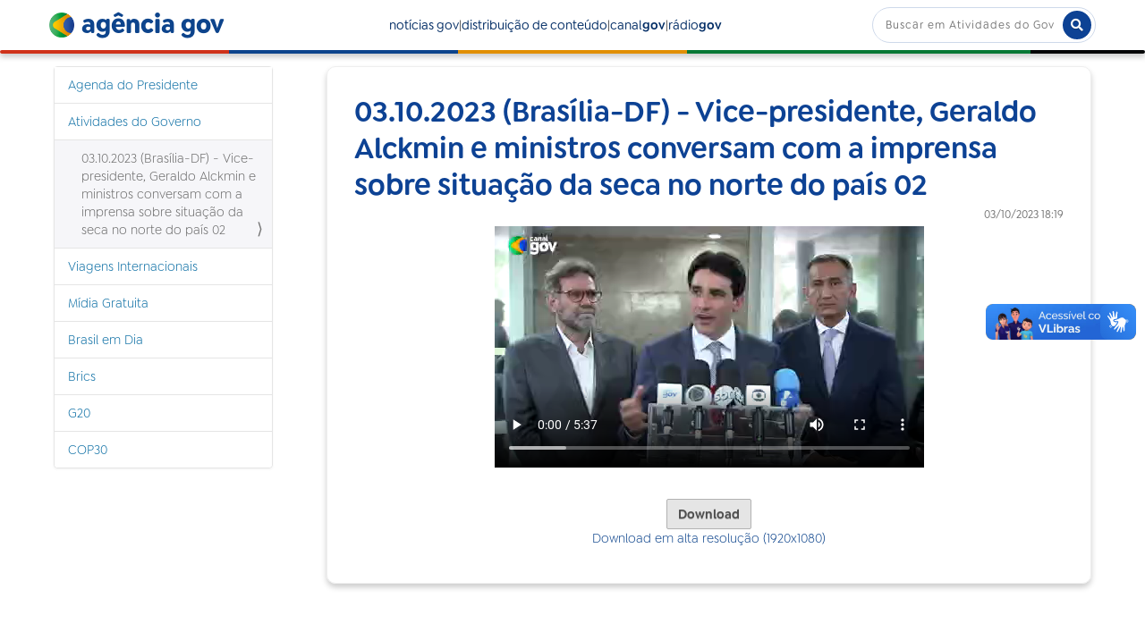

--- FILE ---
content_type: text/html;charset=utf-8
request_url: https://agenciagov.ebc.com.br/distribuicao/atividades-do-governo/03-10-2023-brasilia-df-vice-presidente-geraldo-alckmin-e-ministros-conversam-com-a-imprensa-sobre-situacao-da-seca-no-norte-do-pais-02
body_size: 9650
content:
<!DOCTYPE html>
<html xmlns="http://www.w3.org/1999/xhtml" lang="pt-br" xml:lang="pt-br">
  <head><meta http-equiv="Content-Type" content="text/html; charset=UTF-8" />
    <!-- Google Tag Manager -->
    <script>(function(w,d,s,l,i){w[l]=w[l]||[];w[l].push({'gtm.start':
    new Date().getTime(),event:'gtm.js'});var f=d.getElementsByTagName(s)[0],
    j=d.createElement(s),dl=l!='dataLayer'?'&l='+l:'';j.async=true;j.src=
    'https://www.googletagmanager.com/gtm.js?id='+i+dl;f.parentNode.insertBefore(j,f);
    })(window,document,'script','dataLayer','GTM-M3VLKN3J');</script>
    <!-- End Google Tag Manager -->

    <title>03.10.2023 (Brasília-DF) - Vice-presidente, Geraldo Alckmin e ministros conversam com a imprensa sobre situação da seca no norte do país 02 — Agência Gov</title>

    <link rel="shortcut icon" type="image/x-icon" href="/++plone++ebc.agenciagov.images/favicon.ico" />
    <link rel="apple-touch-icon" href="/++plone++ebc.agenciagov.images/apple-touch-icon.png" />
    <link rel="icon" type="image/png" sizes="192x192" href="/++plone++ebc.agenciagov.images/android-chrome-192x192.png" />
    <link rel="icon" type="image/png" sizes="512x512" href="/++plone++ebc.agenciagov.images/android-chrome-512x512.png" />

    <link href="/++plone++ebc.agenciagov.stylesheets/styles.css?v1" rel="stylesheet" />  
    <link href="/++plone++ebc.agenciagov.stylesheets/cop30.css?v1" rel="stylesheet" />  
    <link rel="stylesheet" href="https://cdnjs.cloudflare.com/ajax/libs/font-awesome/5.15.3/css/all.min.css" />
    <link href="/++theme++agencia-gov/custom.css?v20" rel="stylesheet" />  
    <meta name="google-site-verification" content="kst8lSYXx3KG3pFCEF57a5-ktngCk4j-bfBIO7CBV_Q" />
    
    <script type="text/javascript">
    (function(c,l,a,r,i,t,y){
      c[a]=c[a]||function(){(c[a].q=c[a].q||[]).push(arguments)};
      t=l.createElement(r);t.async=1;t.src="https://www.clarity.ms/tag/"+i;
      y=l.getElementsByTagName(r)[0];y.parentNode.insertBefore(t,y);
    })(window, document, "clarity", "script", "nmo4frfe0c");
</script>
  <meta name="twitter:card" content="summary" /><meta property="og:site_name" content="Agência Gov" /><meta property="og:title" content="03.10.2023 (Brasília-DF) - Vice-presidente, Geraldo Alckmin e ministros conversam com a imprensa sobre situação da seca no norte do país 02" /><meta property="og:type" content="website" /><meta property="og:description" content="" /><meta property="og:url" content="https://agenciagov.ebc.com.br/distribuicao/atividades-do-governo/03-10-2023-brasilia-df-vice-presidente-geraldo-alckmin-e-ministros-conversam-com-a-imprensa-sobre-situacao-da-seca-no-norte-do-pais-02" /><meta property="og:image" content="https://agenciagov.ebc.com.br/@@site-logo/logo.png" /><meta property="og:image:type" content="image/png" /><meta name="DC.date.created" content="2023-10-03T18:13:07-03:00" /><meta name="DC.date.modified" content="2025-06-02T22:54:05-03:00" /><meta name="DC.type" content="Video" /><meta name="DC.format" content="text/plain" /><meta name="DC.date.valid_range" content="2023/10/03 - " /><meta name="viewport" content="width=device-width, initial-scale=1.0" /><meta name="generator" content="Plone - http://plone.com" /><link rel="stylesheet" href="https://agenciagov.ebc.com.br/++plone++production/++unique++2025-04-07T22:03:25.585699/default.css" data-bundle="production" /><link rel="stylesheet" href="https://agenciagov.ebc.com.br/++plone++static/++unique++2023-08-17%2010%3A17%3A30/plone-fontello-compiled.css" data-bundle="plone-fontello" /><link rel="stylesheet" href="https://agenciagov.ebc.com.br/++plone++static/++unique++2023-08-17%2010%3A17%3A30/plone-glyphicons-compiled.css" data-bundle="plone-glyphicons" /><link rel="stylesheet" href="https://agenciagov.ebc.com.br//++theme++agencia-gov/less/barceloneta-compiled.css" data-bundle="diazo" /><link rel="canonical" href="https://agenciagov.ebc.com.br/distribuicao/atividades-do-governo/03-10-2023-brasilia-df-vice-presidente-geraldo-alckmin-e-ministros-conversam-com-a-imprensa-sobre-situacao-da-seca-no-norte-do-pais-02" /><link rel="search" href="https://agenciagov.ebc.com.br/@@search" title="Buscar neste site" /><script>PORTAL_URL = 'https://agenciagov.ebc.com.br';</script><script type="text/javascript" src="https://agenciagov.ebc.com.br/++plone++production/++unique++2025-04-07T22:03:25.585699/default.js" data-bundle="production"></script>
                              <script>!function(a){var e="https://s.go-mpulse.net/boomerang/",t="addEventListener";if("False"=="True")a.BOOMR_config=a.BOOMR_config||{},a.BOOMR_config.PageParams=a.BOOMR_config.PageParams||{},a.BOOMR_config.PageParams.pci=!0,e="https://s2.go-mpulse.net/boomerang/";if(window.BOOMR_API_key="R7WQE-W7S8M-TL2AG-4YP37-KUGD5",function(){function n(e){a.BOOMR_onload=e&&e.timeStamp||(new Date).getTime()}if(!a.BOOMR||!a.BOOMR.version&&!a.BOOMR.snippetExecuted){a.BOOMR=a.BOOMR||{},a.BOOMR.snippetExecuted=!0;var i,_,o,r=document.createElement("iframe");if(a[t])a[t]("load",n,!1);else if(a.attachEvent)a.attachEvent("onload",n);r.src="javascript:void(0)",r.title="",r.role="presentation",(r.frameElement||r).style.cssText="width:0;height:0;border:0;display:none;",o=document.getElementsByTagName("script")[0],o.parentNode.insertBefore(r,o);try{_=r.contentWindow.document}catch(O){i=document.domain,r.src="javascript:var d=document.open();d.domain='"+i+"';void(0);",_=r.contentWindow.document}_.open()._l=function(){var a=this.createElement("script");if(i)this.domain=i;a.id="boomr-if-as",a.src=e+"R7WQE-W7S8M-TL2AG-4YP37-KUGD5",BOOMR_lstart=(new Date).getTime(),this.body.appendChild(a)},_.write("<bo"+'dy onload="document._l();">'),_.close()}}(),"".length>0)if(a&&"performance"in a&&a.performance&&"function"==typeof a.performance.setResourceTimingBufferSize)a.performance.setResourceTimingBufferSize();!function(){if(BOOMR=a.BOOMR||{},BOOMR.plugins=BOOMR.plugins||{},!BOOMR.plugins.AK){var e=""=="true"?1:0,t="",n="cj2yvjixzvmzc2lsfzlq-f-c0c72eb52-clientnsv4-s.akamaihd.net",i="false"=="true"?2:1,_={"ak.v":"39","ak.cp":"1578027","ak.ai":parseInt("598078",10),"ak.ol":"0","ak.cr":10,"ak.ipv":4,"ak.proto":"http/1.1","ak.rid":"1077fa73","ak.r":38938,"ak.a2":e,"ak.m":"dscb","ak.n":"essl","ak.bpcip":"18.117.138.0","ak.cport":46676,"ak.gh":"23.55.170.145","ak.quicv":"","ak.tlsv":"tls1.3","ak.0rtt":"","ak.0rtt.ed":"","ak.csrc":"-","ak.acc":"bbr","ak.t":"1769090647","ak.ak":"hOBiQwZUYzCg5VSAfCLimQ==6bYqeFimC/ZvylWwxu86CIY1YMh6NQsSafwhlbMWLya/fQ/krNNSrWoSxpLvofXEvacdpxS+IXam9rRBqhJuipVyWJKhcNhMVnVd6Vn1JsvqmpH9MTbON4E8vACpPz//tI9AHk9wdH0MhRAjElHKcpJEeLYCOBfUv3SFdIoiMJDyPwWfZiSmRlb7oQthgR4tvGR/2e+xKiw4vzHzmSEfwODVbPthvFdhh7I2dqwMFzJy7kfq5NQXi/KrrbR0FdWhbIfslB+7a1+vP0yiIX4zB+nKM5Z3jONXSLGXb5ktxXx+9xGRDoxWQAalFpxHmNx48gZSCUzvBMhBRgP3z5S/aIEhA9Wg/PxU8nBWdUzCUp+9+5vVSv986gsgiQ8BK78fOduBJT0L/FE97+SwRunIRhuh+QAvabLU4xJOYZmAKNc=","ak.pv":"92","ak.dpoabenc":"","ak.tf":i};if(""!==t)_["ak.ruds"]=t;var o={i:!1,av:function(e){var t="http.initiator";if(e&&(!e[t]||"spa_hard"===e[t]))_["ak.feo"]=void 0!==a.aFeoApplied?1:0,BOOMR.addVar(_)},rv:function(){var a=["ak.bpcip","ak.cport","ak.cr","ak.csrc","ak.gh","ak.ipv","ak.m","ak.n","ak.ol","ak.proto","ak.quicv","ak.tlsv","ak.0rtt","ak.0rtt.ed","ak.r","ak.acc","ak.t","ak.tf"];BOOMR.removeVar(a)}};BOOMR.plugins.AK={akVars:_,akDNSPreFetchDomain:n,init:function(){if(!o.i){var a=BOOMR.subscribe;a("before_beacon",o.av,null,null),a("onbeacon",o.rv,null,null),o.i=!0}return this},is_complete:function(){return!0}}}}()}(window);</script></head>
  <body id="visual-portal-wrapper" class="frontend icons-off portaltype-video section-distribuicao site-agenciagov subsection-atividades-do-governo subsection-atividades-do-governo-03-10-2023-brasilia-df-vice-presidente-geraldo-alckmin-e-ministros-conversam-com-a-imprensa-sobre-situacao-da-seca-no-norte-do-pais-02 template-video_view_2 thumbs-on userrole-anonymous viewpermission-none" dir="ltr" data-base-url="https://agenciagov.ebc.com.br/distribuicao/atividades-do-governo/03-10-2023-brasilia-df-vice-presidente-geraldo-alckmin-e-ministros-conversam-com-a-imprensa-sobre-situacao-da-seca-no-norte-do-pais-02" data-view-url="https://agenciagov.ebc.com.br/distribuicao/atividades-do-governo/03-10-2023-brasilia-df-vice-presidente-geraldo-alckmin-e-ministros-conversam-com-a-imprensa-sobre-situacao-da-seca-no-norte-do-pais-02" data-portal-url="https://agenciagov.ebc.com.br" data-i18ncatalogurl="https://agenciagov.ebc.com.br/plonejsi18n" data-pat-pickadate="{&quot;date&quot;: {&quot;selectYears&quot;: 200}, &quot;time&quot;: {&quot;interval&quot;: 5 } }" data-pat-plone-modal="{&quot;actionOptions&quot;: {&quot;displayInModal&quot;: false}}"><div class="outer-wrapper">
      <header id="content-header">
        <div class="container">
          
      <header class="site-header">
    <div class="cabecalho">
        <a class="box-logo" href="https://agenciagov.ebc.com.br">
            <div class="img-logo"></div>
            <div class="texto-logo">agência gov</div>
        </a>
        <div class="menu">
            <a class="link-menu" href="https://agenciagov.ebc.com.br/noticias">notícias gov</a>|
            <a class="link-menu" href="https://agenciagov.ebc.com.br/distribuicao">distribuição de conteúdo</a>|
            <a href="https://canalgov.ebc.com.br/" class="link-menu" target="_blank">canal<b>gov</b></a> |
            <a href="https://radiogov.ebc.com.br/" class="link-menu" target="_blank">rádio<b>gov</b></a>             
        </div>

        <div class="mobile-container">
            <div class="header-mobile">
                <div class="header-principal">
                    <div class="menu-mobile-btn" onclick="openMenu()">
                        <span class="menu-icon"></span>
                    </div>

                    <button id="pesquisa-btn" class="pesquisa-mob-btn" title="Buscar">
                        <i class="fas fa-search"></i>
                        <i class="fas fa-times"></i>
                    </button>
                </div>

                <div id="header-busca" class="header-busca">

                    <div class="search-bar-mobile barra-pesquisa-site">
                        <div id="portal-searchbox">

                            
                                <form id="searchGadget_form" action="/agenciagov/@@search" role="search">
                                    <input type="hidden" name="path" value="/agenciagov/distribuicao/atividades-do-governo" />
                                    <div class="LSBox">
                                        <label class="hiddenStructure" for="searchGadget">Busca</label>

                                        <input name="SearchableText" type="text" size="18" value="" id="searchGadget" title="Buscar no Site" class="searchField" placeholder="Buscar em Atividades do Governo" />

                                        <button type="submit" title="Buscar">buscar</button>
                                    </div>
                                </form>
                            

                        </div>
                    </div>
                </div>

                <div class="search-bar search-bar-desktop">
                    <div id="portal-searchbox">

                        
                            <form id="searchGadget_form" role="search" action="https://agenciagov.ebc.com.br/@@search">
                                <input type="hidden" name="path" value="/agenciagov/distribuicao/atividades-do-governo" />
                                <div class="LSBox">
                                    <label class="hiddenStructure" for="searchGadget">Busca</label>

                                    <input name="SearchableText" type="text" size="18" value="" id="searchGadget" title="Buscar no Site" class="searchField" placeholder="Buscar em Atividades do Governo" />

                                    <button type="submit" title="Buscar"><i class="fa fa-search"></i></button>
                                </div>
                            </form>
                        

                    </div>
                </div>
            </div>

            <div class="menu-mobile-list" id="menu-mobile-list">
                <div class="menu-mobile-content">
                    <a class="menu-mobile-item" href="https://agenciagov.ebc.com.br/noticias">notícias gov</a>
                    <a href="https://canalgov.ebc.com.br/" class="menu-mobile-item">canal gov</a>
                    <a href="https://radiogov.ebc.com.br/" class="menu-mobile-item">rádio gov</a>
                    <a class="menu-mobile-item" href="https://agenciagov.ebc.com.br/distribuicao">distribuição de conteúdo</a>
                </div>
            </div>
        </div>

    </div>

    <div class="linha-divisoria"></div>

</header>

<div id="portal-header">
    <div id="portal-anontools">
  <ul>
    <li>
      
          <a title="Acessar" href="https://agenciagov.ebc.com.br/login" id="personaltools-login" class="pat-plone-modal" data-pat-plone-modal="{&quot;prependContent&quot;: &quot;.portalMessage&quot;, &quot;title&quot;: &quot;Acessar&quot;, &quot;width&quot;: &quot;26em&quot;, &quot;actionOptions&quot;: {&quot;redirectOnResponse&quot;: true}}">Acessar</a>
      
    </li>
  </ul>
</div>





</div>

    
          
        </div>
      </header>
      <div id="mainnavigation-wrapper">
        <div id="mainnavigation"></div>
      </div>
      
      <div id="above-content-wrapper">
          <div id="viewlet-above-content"></div>
      </div>
      <div class="container">
        <div class="row">
          <aside id="global_statusmessage">
      

      <div>
      </div>
    </aside>
        </div>
        <main id="main-container" class="row row-offcanvas row-offcanvas-right">
          

    

    <div class="col-xs-12 col-sm-12 col-md-9 col-md-push-3">
      <div class="row">
        <div class="col-xs-12 col-sm-12">
          <article id="content">

          


    <section class="conteudo-noticia">
        <h1 class="titulo-noticia-conteudo">03.10.2023 (Brasília-DF) - Vice-presidente, Geraldo Alckmin e ministros conversam com a imprensa sobre situação da seca no norte do país 02</h1>
        <p class="resumo-noticia-conteudo"></p>
        <div class="data-publicacao" id="data-publicacao">03/10/2023 18:19</div>
        <span class="linha-divisoria-conteudo"></span>

        

            <div style="width: 480px; margin: 0 auto;">
                <video controls="" preload="auto" style="width: 480px;" data-setup="{}" controlslist="nodownload" poster="https://agenciagov.ebc.com.br/distribuicao/atividades-do-governo/03-10-2023-brasilia-df-vice-presidente-geraldo-alckmin-e-ministros-conversam-com-a-imprensa-sobre-situacao-da-seca-no-norte-do-pais-02/@@images/image/preview">
                    <source type="video/mp4;" src="https://videos.ebc.com.br/distribuicao/2023/10/231003173706_qq-alckmin-e-ministros-1_preview.mp4"></source>
                </video>
            </div>
            <p><br /></p>
            <a href="https://videos.ebc.com.br/distribuicao/2023/10/231003173706_qq-alckmin-e-ministros-1.mp4" download="download"><button>Download</button></a>
            <p style="text-align: center">Download em alta resolução (1920x1080)</p>
            
            <meta property="og:title" content="03.10.2023 (Brasília-DF) - Vice-presidente, Geraldo Alckmin e ministros conversam com a imprensa sobre situação da seca no norte do país 02" />
            <meta property="og:url" content="https://agenciagov.ebc.com.br/distribuicao/atividades-do-governo/03-10-2023-brasilia-df-vice-presidente-geraldo-alckmin-e-ministros-conversam-com-a-imprensa-sobre-situacao-da-seca-no-norte-do-pais-02" />
            <!--<meta property="og:type" tal:attributes="content video.movie"/>-->
            <meta property="og:image" content="https://agenciagov.ebc.com.br/distribuicao/atividades-do-governo/03-10-2023-brasilia-df-vice-presidente-geraldo-alckmin-e-ministros-conversam-com-a-imprensa-sobre-situacao-da-seca-no-norte-do-pais-02/@@images/image/preview" />
            <meta property="og:video" content="https://videos.ebc.com.br/distribuicao/2023/10/231003173706_qq-alckmin-e-ministros-1_preview.mp4" />
        

        <!--<a href="#" tal:attributes="href string:${video}" download="download">-->
        <!--    <button>Download</button>        -->
        <!--</a>-->
    </section>





        </article>
        </div>
      </div>
      <footer class="row">
        <div class="col-xs-12 col-sm-12">
          <div id="viewlet-below-content">




</div>
        </div>
      </footer>
    </div>
  
          <div class="col-xs-12 col-sm-12 col-md-3 col-md-pull-9 sidebar-offcanvas">
        <aside id="portal-column-one">
          <div class="portletWrapper" id="portletwrapper-706c6f6e652e6c656674636f6c756d6e0a636f6e746578740a2f6167656e636961676f760a6e617669676174696f6e" data-portlethash="706c6f6e652e6c656674636f6c756d6e0a636f6e746578740a2f6167656e636961676f760a6e617669676174696f6e">
<aside class="portlet portletNavigationTree">

    <header class="portletHeader hiddenStructure">
        <a href="https://agenciagov.ebc.com.br/sitemap" class="tile">Navegação</a>
    </header>

    <nav class="portletContent lastItem">
        <ul class="navTree navTreeLevel0">
            
            



<li class="navTreeItem visualNoMarker navTreeFolderish section-agenda-do-presidente">

    

        <a href="https://agenciagov.ebc.com.br/distribuicao/agenda-do-presidente" title="" class="state-published navTreeFolderish ">

             

            

            Agenda do Presidente
        </a>
        

    
</li>

<li class="navTreeItem visualNoMarker navTreeItemInPath navTreeFolderish section-atividades-do-governo">

    

        <a href="https://agenciagov.ebc.com.br/distribuicao/atividades-do-governo" title="" class="state-published navTreeItemInPath navTreeFolderish ">

             

            

            Atividades do Governo
        </a>
        
            <ul class="navTree navTreeLevel1">
                



<li class="navTreeItem visualNoMarker navTreeCurrentNode section-03-10-2023-brasilia-df-vice-presidente-geraldo">

    

        <a href="https://agenciagov.ebc.com.br/distribuicao/atividades-do-governo/03-10-2023-brasilia-df-vice-presidente-geraldo-alckmin-e-ministros-conversam-com-a-imprensa-sobre-situacao-da-seca-no-norte-do-pais-02" title="" class="state-published navTreeCurrentItem navTreeCurrentNode ">

             

            

            03.10.2023 (Brasília-DF) - Vice-presidente, Geraldo Alckmin e ministros conversam com a imprensa sobre situação da seca no norte do país 02
        </a>
        

    
</li>




            </ul>
        

    
</li>

<li class="navTreeItem visualNoMarker navTreeFolderish section-viagens-internacionais">

    

        <a href="https://agenciagov.ebc.com.br/distribuicao/viagens-internacionais" title="" class="state-published navTreeFolderish ">

             

            

            Viagens Internacionais
        </a>
        

    
</li>

<li class="navTreeItem visualNoMarker navTreeFolderish section-midia-gratuita">

    

        <a href="https://agenciagov.ebc.com.br/distribuicao/midia-gratuita" title="" class="state-published navTreeFolderish ">

             

            

            Mídia Gratuita
        </a>
        

    
</li>

<li class="navTreeItem visualNoMarker navTreeFolderish section-brasil-em-dia">

    

        <a href="https://agenciagov.ebc.com.br/distribuicao/brasil-em-dia" title="" class="state-published navTreeFolderish ">

             

            

            Brasil em Dia
        </a>
        

    
</li>

<li class="navTreeItem visualNoMarker navTreeFolderish section-brics">

    

        <a href="https://agenciagov.ebc.com.br/distribuicao/brics" title="" class="state-published navTreeFolderish ">

             

            

            Brics
        </a>
        

    
</li>

<li class="navTreeItem visualNoMarker navTreeFolderish section-g20">

    

        <a href="https://agenciagov.ebc.com.br/distribuicao/g20" title="" class="state-published navTreeFolderish ">

             

            

            G20
        </a>
        

    
</li>

<li class="navTreeItem visualNoMarker navTreeFolderish section-cop30">

    

        <a href="https://agenciagov.ebc.com.br/distribuicao/cop30" title="" class="state-published navTreeFolderish ">

             

            

            COP30
        </a>
        

    
</li>




        </ul>
    </nav>
</aside>


</div>
        </aside>
      </div>
          <div id="column2-container">
          </div>
        </main><!--/row-->
      </div><!--/container-->
    </div><!--/outer-wrapper --><footer id="portal-footer-wrapper">
        <div class="container" id="portal-footer">
          <div class="doormat row">
    
    
  </div>
          
          
          
        </div>
      </footer><!-- Inicio VLibras Widget --><!-- https://vlibras.gov.br/doc/widget/installation/webpageintegration.html --><div vw="" class="enabled">
        <div vw-access-button="" class="active"></div>
        <div vw-plugin-wrapper="">
            <div class="vw-plugin-top-wrapper"></div>
        </div>
    </div><script src="https://vlibras.gov.br/app/vlibras-plugin.js"></script><script>
        new window.VLibras.Widget('https://vlibras.gov.br/app');
    </script><!-- Fim VLibras Widget --><footer>
    <div class="linha-rodape"></div>

    <div class="rodape-superior">

        <div class="sitemap">
            <a class="pagina-menu" href="https://agenciagov.ebc.com.br/sobre">sobre</a>
            <a href="https://www.ebc.com.br/ouvidoria" class="pagina-menu" target="_blank">ouvidoria</a>
            <a class="pagina-menu" href="https://agenciagov.ebc.com.br/noticias">notícias gov</a>
            <a href="https://canalgov.ebc.com.br/" class="pagina-menu" target="_blank">canal gov</a>
            <a href="https://radiogov.ebc.com.br/" class="pagina-menu" target="_blank">rádio gov</a>
            <a class="pagina-menu" href="https://agenciagov.ebc.com.br/distribuicao">distribuição de conteúdo</a>
            <a href="https://radiogov.ebc.com.br/convocacao-de-rede" class="pagina-menu" target="_blank">rede obrigatória</a>
        </div>

        <div class="social-icons">
            Nos acompanhe nas redes!
            <ul>
                <li><a href="https://facebook.com/canalgov" target="_blank"><img src="/++plone++ebc.agenciagov.images/fb-white-icon.png" alt="icone do facebook" /></a></li>
                <li><a href="https://twitter.com/canalgov" target="_blank"><img src="/++plone++ebc.agenciagov.images/tw-white-icon.png" alt="icone do twitter" /></a></li>
                <li><a href="https://www.instagram.com/canalgov/" target="_blank"><img src="/++plone++ebc.agenciagov.images/ig-white-icon.png" alt="icone do instagram" /></a></li>
                <li><a href="https://www.youtube.com/user/TVNBR" target="_blank"><img src="/++plone++ebc.agenciagov.images/yt-white-icon.png" alt="icone do youtube" /></a></li>
                <li><a href="https://www.tiktok.com/@canalgov" target="_blank"><img src="/++plone++ebc.agenciagov.images/tiktok-white-icon.png" alt="icone do tiktok" /></a></li>
                <li><a href="https://kwai.com/user/@tvbrasilgov" target="_blank"><img src="/++plone++ebc.agenciagov.images/kwai-white-icon.png" alt="icone do kwai" /></a></li>
            </ul>
        </div>
    </div>

    <div class="linha-rodape"></div>

    <div class="rodape-inferior">
        <a href="https://www.ebc.com.br" target="_blank" aria-label="Acesse o site da EBC">
            <svg id="Camada_1" data-name="Camada 1" xmlns="http://www.w3.org/2000/svg" viewbox="0 0 202.23 50">
                <defs>
                    <style>
                        .cls-1, .cls-2 {
                        fill: white;
                        }

                        .cls-2 {
                        stroke: white;
                        stroke-miterlimit: 10;
                        }
                    </style>
                </defs>
                <g>
                    <path class="cls-1" d="m3.73,25C3.73,11.2,14.88,0,28.72,0s24.99,11.19,24.99,25-11.19,25-24.99,25S3.73,38.81,3.73,25Zm9.43.86c6.56,2.95,12.05,8.06,15.48,14.4,1.01,1.79,3.36,2.28,4.96,1.01,6.15-4.89,10.55-11.98,12.01-20.03.34-1.79-.3-3.58-1.64-4.81-4.89-4.44-11.08-7.46-17.98-8.36-1.45-.22-3.02.19-4.21,1.12-4.36,3.17-7.91,7.35-10.26,12.2-.82,1.68-.11,3.69,1.64,4.48Z"></path>
                    <path class="cls-1" d="m59.96,36.31V13.7c0-1.12.63-1.75,1.75-1.75h14.54c1.12,0,1.75.6,1.75,1.75v1.79c0,1.12-.63,1.75-1.75,1.75h-9.73v5.26h7.09c1.12,0,1.75.63,1.75,1.75v1.53c0,1.12-.63,1.75-1.75,1.75h-7.09v5.19h9.84c1.12,0,1.75.63,1.75,1.75v1.83c0,1.16-.63,1.75-1.75,1.75h-14.66c-1.12,0-1.75-.63-1.75-1.75Z"></path>
                    <path class="cls-1" d="m81.96,36.31V13.7c0-1.12.63-1.75,1.75-1.75h8.84c4.96,0,8.13,3.1,8.13,6.94,0,2.24-1.19,4.44-3.06,5.41,2.31.86,4.55,3.21,4.55,6.57,0,4.18-3.54,7.2-8.88,7.2h-9.58c-1.12,0-1.75-.63-1.75-1.75Zm10.29-2.98c2.16,0,3.47-1.49,3.47-3.21s-1.34-3.21-3.36-3.21h-3.8l-.04,6.42h3.73Zm-.71-10.48c1.79,0,2.91-1.46,2.91-3.02s-1.12-3.13-2.91-3.13h-2.95l-.04,6.16h2.98Z"></path>
                    <path class="cls-1" d="m104.59,25c0-8.8,5.78-13.51,13.31-13.51,3.62,0,6.86,1.34,9.14,3.62.82.78.82,1.75,0,2.46l-1.9,1.6c-.82.71-1.6.67-2.46-.04-1.3-1.08-2.95-1.75-4.77-1.75-3.73,0-6.64,2.13-6.64,7.61s2.91,7.61,6.64,7.61c1.83,0,3.51-.67,4.77-1.75.86-.71,1.64-.75,2.46-.04l1.9,1.6c.82.71.82,1.68,0,2.46-2.27,2.28-5.52,3.62-9.21,3.62-7.46,0-13.24-4.7-13.24-13.51Z"></path>
                </g>
                <g>
                    <path class="cls-1" d="m139.57,23.15v-4.54c0-.18.11-.29.29-.29h2.81c.18,0,.29.09.29.28v.26c0,.18-.11.28-.29.28h-2.11v1.35h1.59c.18,0,.29.09.29.28v.22c0,.18-.11.29-.29.29h-1.59v1.35h2.13c.18,0,.29.09.29.28v.26c0,.18-.1.29-.29.29h-2.82c-.18,0-.29-.11-.29-.29Z"></path>
                    <path class="cls-1" d="m146.21,23.21l-1.09-3-.31,2.95c-.02.18-.11.29-.29.29h-.42c-.18,0-.28-.1-.26-.29l.61-4.62c.02-.17.12-.25.29-.25h.06c.15,0,.25.09.32.25l1.46,3.61,1.41-3.61c.07-.16.17-.25.33-.25h.06c.15,0,.25.08.28.25l.6,4.62c.03.18-.07.29-.26.29h-.37c-.18,0-.26-.1-.29-.29l-.31-2.95-1.08,3c-.08.18-.19.27-.35.27h-.06c-.17,0-.28-.1-.35-.27Z"></path>
                    <path class="cls-1" d="m150.44,23.15v-4.54c0-.18.11-.29.29-.29h1.69c1.16,0,1.8.63,1.8,1.58s-.63,1.57-1.8,1.57h-.99v1.67c0,.18-.09.29-.28.29h-.42c-.18,0-.29-.11-.29-.29Zm2.02-2.45c.45,0,.75-.31.75-.77s-.29-.78-.75-.78h-1.04v1.56h1.04Z"></path>
                    <path class="cls-1" d="m155.17,23.15v-4.54c0-.18.11-.29.29-.29h1.69c1.18,0,1.8.66,1.8,1.57,0,.67-.38,1.23-.99,1.43l.93,1.83c.09.19,0,.29-.18.29h-.53c-.19,0-.24-.07-.34-.26l-.88-1.74h-.8v1.71c0,.18-.09.29-.28.29h-.42c-.18,0-.29-.11-.29-.29Zm2.02-2.41c.45,0,.75-.38.75-.8s-.29-.8-.75-.8h-1.04v1.59h1.04Z"></path>
                    <path class="cls-1" d="m160.09,23.15v-4.54c0-.18.11-.29.29-.29h2.81c.18,0,.29.09.29.28v.26c0,.18-.11.28-.29.28h-2.11v1.35h1.59c.18,0,.29.09.29.28v.22c0,.18-.11.29-.29.29h-1.59v1.35h2.13c.18,0,.29.09.29.28v.26c0,.18-.1.29-.29.29h-2.82c-.18,0-.29-.11-.29-.29Z"></path>
                    <path class="cls-1" d="m164.38,22.8c-.13-.13-.16-.26-.03-.42l.17-.2c.12-.15.28-.18.42-.04.3.34.82.54,1.23.54.53,0,.86-.28.86-.61,0-.48-.53-.72-1.18-.94-.61-.2-1.39-.6-1.39-1.46,0-.8.71-1.43,1.73-1.43.66,0,1.19.23,1.56.56.14.12.19.26.05.42l-.17.2c-.12.14-.26.17-.42.04-.26-.23-.58-.41-1.01-.41s-.74.27-.74.57c0,.36.39.56.8.69.8.27,1.76.69,1.76,1.76,0,.89-.8,1.46-1.81,1.46-.74,0-1.43-.26-1.85-.73Z"></path>
                    <path class="cls-1" d="m168.66,23.16l2.01-4.62c.07-.15.18-.25.34-.25h.07c.17,0,.29.1.35.25l2,4.62c.08.18,0,.29-.2.29h-.57c-.18,0-.23-.1-.3-.29l-.26-.68h-2.16l-.26.68c-.07.19-.11.29-.3.29h-.53c-.18,0-.27-.1-.19-.29Zm3.15-1.39l-.77-2.13-.79,2.13h1.56Z"></path>
                    <path class="cls-1" d="m176.08,23.15v-4.54c0-.18.11-.29.29-.29h1.59c1,0,1.59.55,1.59,1.33,0,.45-.25.93-.61,1.12.48.18.89.64.89,1.26,0,.81-.69,1.4-1.74,1.4h-1.73c-.18,0-.29-.11-.29-.29Zm1.9-.46c.56,0,.88-.31.88-.75,0-.41-.32-.75-.82-.75h-.98v1.5h.91Zm-.11-2.16c.46,0,.74-.37.74-.76s-.27-.7-.74-.7h-.8v1.46h.8Z"></path>
                    <path class="cls-1" d="m180.95,23.15v-4.54c0-.18.11-.29.29-.29h1.69c1.18,0,1.8.66,1.8,1.57,0,.67-.38,1.23-.99,1.43l.93,1.83c.09.19,0,.29-.18.29h-.53c-.19,0-.24-.07-.34-.26l-.88-1.74h-.8v1.71c0,.18-.09.29-.28.29h-.42c-.18,0-.29-.11-.29-.29Zm2.02-2.41c.45,0,.75-.38.75-.8s-.29-.8-.75-.8h-1.04v1.59h1.04Z"></path>
                    <path class="cls-1" d="m185.52,23.16l2.01-4.62c.07-.15.18-.25.34-.25h.07c.17,0,.29.1.35.25l2,4.62c.08.18,0,.29-.2.29h-.57c-.18,0-.23-.1-.3-.29l-.26-.68h-2.16l-.26.68c-.07.19-.11.29-.3.29h-.53c-.18,0-.27-.1-.19-.29Zm3.15-1.39l-.77-2.13-.79,2.13h1.56Z"></path>
                    <path class="cls-1" d="m191.05,22.8c-.13-.13-.16-.26-.03-.42l.17-.2c.12-.15.28-.18.42-.04.3.34.82.54,1.23.54.53,0,.86-.28.86-.61,0-.48-.53-.72-1.18-.94-.61-.2-1.39-.6-1.39-1.46,0-.8.71-1.43,1.73-1.43.66,0,1.19.23,1.56.56.14.12.19.26.05.42l-.17.2c-.12.14-.26.17-.42.04-.26-.23-.58-.41-1.01-.41s-.74.27-.74.57c0,.36.39.56.8.69.8.27,1.76.69,1.76,1.76,0,.89-.8,1.46-1.81,1.46-.74,0-1.43-.26-1.85-.73Z"></path>
                    <path class="cls-1" d="m195.81,23.15v-4.54c0-.18.1-.29.29-.29h.42c.18,0,.28.1.28.29v4.54c0,.18-.09.29-.28.29h-.42c-.18,0-.29-.11-.29-.29Z"></path>
                    <path class="cls-1" d="m198.18,23.16v-4.55c0-.18.1-.29.29-.29h.42c.18,0,.28.1.28.29v4.01h1.8c.18,0,.29.09.29.28v.26c0,.18-.11.29-.29.29h-2.5c-.18,0-.29-.1-.29-.29Z"></path>
                    <path class="cls-1" d="m139.53,31.44v-4.18c0-.17.1-.26.27-.26h1.59c1.4,0,2.29,1.04,2.29,2.35s-.89,2.36-2.29,2.36h-1.59c-.17,0-.27-.1-.27-.27Zm1.83-.48c.83,0,1.39-.72,1.39-1.6s-.56-1.6-1.39-1.6h-.92v3.2h.92Z"></path>
                    <path class="cls-1" d="m144.67,31.44v-4.18c0-.17.1-.26.27-.26h2.58c.17,0,.27.09.27.25v.24c0,.17-.1.26-.27.26h-1.94v1.24h1.46c.17,0,.27.09.27.26v.2c0,.17-.1.26-.27.26h-1.46v1.25h1.96c.17,0,.26.09.26.26v.24c0,.17-.09.26-.26.26h-2.6c-.17,0-.27-.1-.27-.27Z"></path>
                    <path class="cls-1" d="m149.98,29.36c0-1.59,1.03-2.44,2.35-2.44.67,0,1.26.26,1.67.69.12.12.12.26-.01.36l-.24.21c-.13.1-.24.09-.37-.02-.28-.26-.63-.42-1.04-.42-.8,0-1.43.48-1.43,1.61s.63,1.62,1.43,1.62c.41,0,.77-.16,1.04-.42.13-.11.24-.13.37-.02l.24.2c.13.11.13.25.01.36-.41.44-1,.7-1.68.7-1.31,0-2.34-.85-2.34-2.44Z"></path>
                    <path class="cls-1" d="m154.65,29.36c0-1.59,1.03-2.44,2.38-2.44s2.38.85,2.38,2.44-1.02,2.44-2.38,2.44-2.38-.85-2.38-2.44Zm2.38,1.62c.81,0,1.45-.48,1.45-1.62s-.64-1.61-1.45-1.61-1.45.48-1.45,1.61.63,1.62,1.45,1.62Z"></path>
                    <path class="cls-1" d="m162.32,31.5l-1-2.77-.28,2.72c-.02.17-.1.26-.27.26h-.38c-.17,0-.26-.09-.24-.26l.56-4.25c.02-.15.12-.23.26-.23h.05c.14,0,.23.08.3.23l1.35,3.32,1.3-3.32c.07-.15.16-.23.3-.23h.05c.14,0,.24.07.26.23l.55,4.25c.03.17-.07.26-.24.26h-.34c-.17,0-.24-.09-.26-.26l-.29-2.72-1,2.77c-.07.16-.17.25-.32.25h-.05c-.15,0-.26-.09-.32-.25Z"></path>
                    <path class="cls-1" d="m166.09,29.83v-2.56c0-.17.09-.26.26-.26h.39c.17,0,.26.09.26.26v2.6c0,.67.43,1.12,1.08,1.12s1.07-.45,1.07-1.12v-2.6c0-.17.09-.26.26-.26h.37c.17,0,.26.09.26.26v2.56c0,1.18-.79,1.96-1.96,1.96s-1.99-.79-1.99-1.96Z"></path>
                    <path class="cls-1" d="m174.31,31.5l-2.17-2.92v2.86c0,.17-.09.27-.26.27h-.38c-.17,0-.26-.1-.26-.27v-4.19c0-.2.14-.28.3-.28h.05c.15,0,.27.09.4.24l2.17,2.91v-2.86c0-.17.09-.26.26-.26h.38c.17,0,.26.09.26.26v4.2c0,.2-.14.28-.3.28h-.05c-.15,0-.27-.09-.4-.24Z"></path>
                    <path class="cls-1" d="m176.32,31.44v-4.18c0-.17.09-.26.26-.26h.39c.17,0,.26.09.26.26v4.18c0,.17-.09.27-.26.27h-.39c-.17,0-.26-.1-.26-.27Z"></path>
                    <path class="cls-1" d="m178.21,29.36c0-1.59,1.03-2.44,2.35-2.44.67,0,1.26.26,1.67.69.12.12.12.26-.01.36l-.24.21c-.13.1-.24.09-.37-.02-.28-.26-.63-.42-1.04-.42-.8,0-1.43.48-1.43,1.61s.63,1.62,1.43,1.62c.41,0,.77-.16,1.04-.42.13-.11.24-.13.37-.02l.24.2c.13.11.13.25.01.36-.41.44-1,.7-1.68.7-1.31,0-2.34-.85-2.34-2.44Z"></path>
                    <path class="cls-1" d="m182.88,31.45l1.85-4.25c.06-.14.16-.23.32-.23h.06c.15,0,.26.09.32.23l1.84,4.25c.07.17,0,.26-.18.26h-.52c-.17,0-.21-.09-.28-.26l-.24-.63h-1.99l-.24.63c-.07.17-.1.26-.28.26h-.49c-.17,0-.25-.09-.17-.26Zm2.9-1.28l-.71-1.96-.73,1.96h1.43Z"></path>
                    <path class="cls-1" d="m189.28,33.29c-.13-.07-.18-.19-.09-.32l.03-.04c.09-.14.18-.14.3-.08.13.07.31.13.48.13.26,0,.42-.11.42-.3,0-.27-.29-.36-.69-.28-.11.03-.2.02-.16-.11.05-.16.09-.34.14-.52-1.16-.13-2.02-.96-2.02-2.42,0-1.59,1.03-2.44,2.35-2.44.67,0,1.26.26,1.67.69.12.12.12.26-.01.36l-.24.21c-.13.1-.24.09-.37-.02-.28-.26-.63-.42-1.04-.42-.8,0-1.43.48-1.43,1.61s.63,1.62,1.43,1.62c.41,0,.77-.16,1.04-.42.13-.11.24-.13.37-.02l.24.2c.13.11.13.25.01.36-.37.39-.88.65-1.47.69l-.06.24c.52-.03.88.21.88.67s-.39.8-.97.8c-.27,0-.57-.07-.79-.2Z"></path>
                    <path class="cls-1" d="m192.35,31.45l1.85-4.25c.06-.14.16-.23.32-.23h.06c.15,0,.26.09.32.23l1.84,4.25c.07.17,0,.26-.18.26h-.52c-.17,0-.21-.09-.28-.26l-.24-.63h-1.99l-.24.63c-.07.17-.1.26-.28.26h-.49c-.17,0-.25-.09-.17-.26Zm1.62-5.98c.51,0,.79.44,1.11.44.12,0,.2-.09.2-.23s.09-.21.24-.21h.13c.16,0,.24.07.24.21,0,.57-.33.89-.73.89-.55,0-.81-.43-1.09-.43-.13,0-.21.08-.21.23-.02.15-.09.21-.24.21h-.13c-.16,0-.24-.07-.24-.21,0-.57.33-.9.73-.9Zm1.28,4.7l-.71-1.96-.73,1.96h1.43Z"></path>
                    <path class="cls-1" d="m197.15,29.36c0-1.59,1.03-2.44,2.38-2.44s2.38.85,2.38,2.44-1.02,2.44-2.38,2.44-2.38-.85-2.38-2.44Zm2.38,1.62c.81,0,1.45-.48,1.45-1.62s-.64-1.61-1.45-1.61-1.45.48-1.45,1.61.63,1.62,1.45,1.62Z"></path>
                </g>
                <line class="cls-2" x1="133.04" y1="11.9" x2="133.04" y2="38.06"></line>
            </svg>
        </a>

        <div class="rights">
            © Todos os direitos reservados pela <a href="https://www.ebc.com.br" target="_blank" aria-label="Acesse o site da EBC">EBC</a>
        </div>

        <div class="info-final">
            <a href="https://www.ebc.com.br/politica-de-privacidade-e-seguranca" target="_blank" aria-label="Leia a política de privacidade do site">Política de Privacidade</a> |
            <a href="https://www.ebc.com.br/termos-de-uso-e-condicoes-gerais-do-portal-da-ebc" target="_blank" aria-label="Leia os termos de uso do site">Termos de uso</a>
        </div>
    </div>
</footer><script src="/++plone++ebc.agenciagov.stylesheets/script.js?v3"></script><script src="/++plone++ebc.agenciagov.stylesheets/limite.js?v3"></script><div id="plone-analytics"><!-- Google Tag Manager (noscript) -->
<noscript><iframe src="https://www.googletagmanager.com/ns.html?id=GTM-M3VLKN3J" height="0" width="0" style="display:none;visibility:hidden"></iframe></noscript>
<!-- End Google Tag Manager (noscript) -->

<script async="" src="https://www.googletagmanager.com/gtag/js?id=G-X0DQ0CT40G"></script>
<script>
  window.dataLayer = window.dataLayer || [];
  function gtag(){dataLayer.push(arguments);}
  gtag('js', new Date());

  gtag('config', 'G-X0DQ0CT40G');
</script></div></body>
</html>